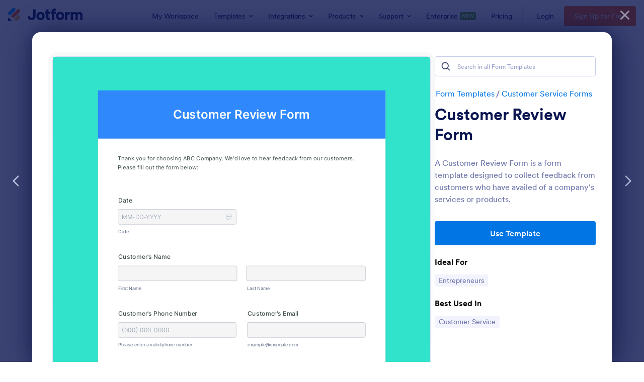

--- FILE ---
content_type: text/html; charset=UTF-8
request_url: https://www.jotform.com/form-templates/preview/210565156648965/classic&nofs&disableSmartEmbed=1
body_size: 12979
content:
<html style="overflow: hidden; scroll-behavior: smooth;" class="supernova" lang="en"><style type="text/css">body{
position:relative;
scroll-behavior: smooth;
opacity: 1 !important; /* some templates were hidden after window.load: https://www.jotform.com/form-templates/preview/240162793309053/classic&nofs */
margin: 0 !important;
padding: 16px !important;
}
body, html {
touch-action: auto
}
.jfCardForm .jfProgress {
bottom: 20px !important;
}
.jfCardForm .jfForm-backgroundOverlay,
.jfCardForm .jfForm-backgroundUnderlay {
height: 100%;
}
#CookieBanner,
.jfForm-fullscreen,
.jfQuestion-fullscreen,
.formFooter-wrapper,
.formFooter,
.error-navigation-container {
display: none !important;
}
.sr-only { position: absolute; width: 1px; height: 1px; padding: 0; margin: -1px; overflow: hidden; clip: rect(0, 0, 0, 0); border: 0; }
.jf-branding{display:none !important;}
.header-large h2.form-header {
font-size: 2em !important;
}
@media screen and (max-width: 768px) {
.form-all {
margin-top: 0 !important;
margin-bottom: 0 !important;
}
form {
margin: 0 !important;
}
}
/* product list bug fix */
@media screen and (max-width: 480px), screen and (max-device-width: 768px) and (orientation: portrait), screen and (max-device-width: 415px) and (orientation: landscape) {
.form-line[data-payment="true"] div[data-wrapper-react="true"] {
align-items: flex-start !important;
}
}
/* <END> product list bug fix */</style><head><meta name="viewport" content="width=device-width, initial-scale=1.0, maximum-scale=2.0, user-scalable=1"><meta name="googlebot" content="noindex,indexifembedded" /><meta name="robots" content="noindex,follow" /><link rel="alternate" type="application/json+oembed" href="https://www.jotform.com/oembed/?format=json&url=https%3A%2F%2Fform.jotform.com%2F210565156648965" title="oEmbed Form"><link rel="alternate" type="text/xml+oembed" href="https://www.jotform.com/oembed/?format=xml&url=https%3A%2F%2Fform.jotform.com%2F210565156648965" title="oEmbed Form"><link rel="shortcut icon" href="https://cdn.jotfor.ms/assets/img/favicons/favicon-2021-light%402x.png"><link rel="apple-touch-icon" href="https://cdn.jotfor.ms/assets/img/favicons/favicon-2021-light%402x.png"><title>Customer Review Form</title><link type="text/css" rel="stylesheet" href="https://cdn.jotfor.ms/stylebuilder/static/form-common.css?v=4f54eac
"/><style type="text/css">@media print{*{-webkit-print-color-adjust: exact !important;color-adjust: exact !important;}.form-section{display:inline!important}.form-pagebreak{display:none!important}.form-section-closed{height:auto!important}.page-section{position:initial!important}}</style><link type="text/css" rel="stylesheet" href="https://cdn.jotfor.ms/themes/CSS/5e6b428acc8c4e222d1beb91.css?v=3.3.66990&themeRevisionID=5f7ed99c2c2c7240ba580251"/><link type="text/css" rel="stylesheet" href="https://cdn.jotfor.ms/s/static/5d5b93ae5ba/css/styles/payment/payment_styles.css?3.3.66990" /><link type="text/css" rel="stylesheet" href="https://cdn.jotfor.ms/s/static/5d5b93ae5ba/css/styles/payment/payment_feature.css?3.3.66990" /><style type="text/css" id="form-designer-style">/* Injected CSS Code */
*,
*:after,
*:before {
box-sizing: border-box;
}
.form-all {
font-family: "Inter", sans-serif;
}
.main .jotform-form {
width: 100%;
padding: 0 3%;
}
.form-all {
display: flex;
flex-direction: column;
width: 100%;
max-width: 752px;
}
.form-line-active {
background-color: #ffffe0;
}
.form-all {
font-size: 16px;
}
li.form-line {
margin-top: 12px;
margin-bottom: 12px;
}
.form-line {
padding: 12px 10px;
}
.form-section {
padding: 0px 38px;
}
.form-textbox,
.form-textarea {
border-width: 2px;
width: 100% !important;
}
.form-textbox,
.form-textarea,
.form-radio-other-input,
.form-checkbox-other-input,
.form-captcha input,
.form-spinner input {
background-color: #f5f5f5;
}
.form-label {
font-family: "Inter", sans-serif;
}
.form-line-column {
width: calc(50% - 8px);
}
.form-checkbox-item label,
.form-checkbox-item span,
.form-radio-item label,
.form-radio-item span {
color: #576d69;
}
.form-radio-item,
.form-checkbox-item {
padding-bottom: 0px !important;
}
.form-radio-item:last-child,
.form-checkbox-item:last-child {
padding-bottom: 0;
}
.form-single-column .form-checkbox-item,
.form-single-column .form-radio-item {
width: 100%;
}
.form-checkbox-item .editor-container div,
.form-radio-item .editor-container div {
position: relative;
}
.form-checkbox-item .editor-container div:before,
.form-radio-item .editor-container div:before {
display: inline-block;
vertical-align: middle;
left: 0;
width: 20px;
height: 20px;
}
.form-radio-item:not(#foo),
.form-checkbox-item:not(#foo) {
position: relative;
}
.form-radio-item:not(#foo) .form-radio + span:before,
.form-checkbox-item:not(#foo) .form-radio + span:before,
.form-radio-item:not(#foo) .form-radio + span:after,
.form-checkbox-item:not(#foo) .form-radio + span:after,
.form-radio-item:not(#foo) .form-radio:checked + span div:after,
.form-checkbox-item:not(#foo) .form-radio:checked + span div:after,
.form-radio-item:not(#foo) .form-checkbox + span:before,
.form-checkbox-item:not(#foo) .form-checkbox + span:before,
.form-radio-item:not(#foo) .form-checkbox + span:after,
.form-checkbox-item:not(#foo) .form-checkbox + span:after {
display: none;
}
.form-radio-item:not(#foo) .form-radio:checked + label:before,
.form-checkbox-item:not(#foo) .form-radio:checked + label:before,
.form-radio-item:not(#foo) .form-radio:checked + span:before,
.form-checkbox-item:not(#foo) .form-radio:checked + span:before,
.form-radio-item:not(#foo) .form-checkbox + label:before,
.form-checkbox-item:not(#foo) .form-checkbox + label:before,
.form-radio-item:not(#foo) .form-radio + label:before,
.form-checkbox-item:not(#foo) .form-radio + label:before,
.form-radio-item:not(#foo) .form-radio + span:before,
.form-checkbox-item:not(#foo) .form-radio + span:before,
.form-radio-item:not(#foo) .form-checkbox:checked + label:before,
.form-checkbox-item:not(#foo) .form-checkbox:checked + label:before,
.form-radio-item:not(#foo) .form-checkbox:checked + span:before,
.form-checkbox-item:not(#foo) .form-checkbox:checked + span:before,
.form-radio-item:not(#foo) .form-checkbox:checked + span label:before,
.form-checkbox-item:not(#foo) .form-checkbox:checked + span label:before,
.form-radio-item:not(#foo) .form-checkbox + label:before,
.form-checkbox-item:not(#foo) .form-checkbox + label:before,
.form-radio-item:not(#foo) .form-checkbox + span:before,
.form-checkbox-item:not(#foo) .form-checkbox + span:before {
border: none;
left: 7px;
background-color: transparent;
}
.form-radio-item:not(#foo) .form-radio + label:after,
.form-checkbox-item:not(#foo) .form-radio + label:after,
.form-radio-item:not(#foo) .form-checkbox + label:after,
.form-checkbox-item:not(#foo) .form-checkbox + label:after,
.form-radio-item:not(#foo) .form-checkbox + span :after,
.form-checkbox-item:not(#foo) .form-checkbox + span :after {
opacity: 1;
transform: initial;
}
.form-radio-item:not(#foo) .form-radio-other,
.form-checkbox-item:not(#foo) .form-radio-other,
.form-radio-item:not(#foo) .form-checkbox-other,
.form-checkbox-item:not(#foo) .form-checkbox-other {
display: inline-block;
margin-right: 13px;
margin-top: 0px;
}
.form-radio-item:not(#foo) .form-radio-item label,
.form-checkbox-item:not(#foo) .form-radio-item label,
.form-radio-item:not(#foo) .form-radio-item label,
.form-checkbox-item:not(#foo) .form-radio-item label {
float: left;
margin-left: 0;
outline: none;
}
.form-radio-item:not(#foo) label:before,
.form-checkbox-item:not(#foo) label:before {
content: '';
position: absolute;
display: inline-block;
vertical-align: baseline;
margin-right: 4px;
border-radius: 0%;
left: 4px;
width: 18px;
height: 18px;
cursor: pointer;
}
.form-radio-item:not(#foo) label:after,
.form-checkbox-item:not(#foo) label:after {
content: '';
position: absolute;
z-index: 10;
display: inline-block;
top: 0px;
left: 9px;
width: 14px;
height: 14px;
}
.form-radio-item:not(#foo) input:checked + label:after,
.form-checkbox-item:not(#foo) input:checked + label:after {
opacity: 1;
}
.form-radio-item:not(#foo) label:after {
background-color: #C3CAD8;
border-radius: 50%;
cursor: pointer;
opacity: 1;
}
.form-radio-item:not(#foo) input:checked + label:after {
background-color: #2f89fc;
}
.form-checkbox-item:not(#foo) label:after,
.form-checkbox-item:not(#foo) input:checked + label:after {
display: inline-block;
transform: rotate(-45deg) !important;
height: 9px;
width: 14px;
border-radius: 2px;
}
.form-checkbox-item:not(#foo) label:after {
border-bottom: 4px solid #C3CAD8;
border-left: 4px solid #C3CAD8;
}
.form-checkbox-item:not(#foo) input:checked + label:after {
border-bottom: 4px solid #2f89fc;
border-left: 4px solid #2f89fc;
}
.form-all .form-submit-button,
.form-all .form-submit-print {
font-size: 16px;
font-weight: normal;
font-family: "Inter", sans-serif;
}
.form-all .form-submit-button {
min-width: 180px;
}
.form-all .form-submit-button.js-new-sacl-button,
.form-all .form-submit-print {
min-width: 98px;
}
.form-all .form-pagebreak-back,
.form-all .form-pagebreak-next {
font-family: "Inter", sans-serif;
font-size: 16px;
font-weight: normal;
}
.form-all .form-pagebreak-back,
.form-all .form-pagebreak-next {
min-width: 128px;
}
li[data-type="control_image"] div {
text-align: left;
}
li[data-type="control_image"] img {
border: none;
border-width: 0px !important;
border-style: solid !important;
border-color: false !important;
}
.supernova {
height: 100%;
background-repeat: no-repeat;
background-attachment: scroll;
background-position: center top;
background-repeat: repeat;
}
.supernova {
background-image: none;
}
#stage {
background-image: none;
}
/* | */
.form-all {
background-repeat: no-repeat;
background-attachment: scroll;
background-position: center top;
background-repeat: repeat;
}
.form-header-group {
background-repeat: no-repeat;
background-attachment: scroll;
background-position: center top;
}
.header-large h1.form-header {
font-size: 2em;
}
.header-large h2.form-header {
font-size: 1.5em;
}
.header-large h3.form-header {
font-size: 1.17em;
}
.header-large h1 + .form-subHeader {
font-size: 1em;
}
.header-large h2 + .form-subHeader {
font-size: .875em;
}
.header-large h3 + .form-subHeader {
font-size: .75em;
}
.header-default h1.form-header {
font-size: 2em;
}
.header-default h2.form-header {
font-size: 1.5em;
}
.header-default h3.form-header {
font-size: 1.17em;
}
.header-default h1 + .form-subHeader {
font-size: 1em;
}
.header-default h2 + .form-subHeader {
font-size: .875em;
}
.header-default h3 + .form-subHeader {
font-size: .75em;
}
.header-small h1.form-header {
font-size: 2em;
}
.header-small h2.form-header {
font-size: 1.5em;
}
.header-small h3.form-header {
font-size: 1.17em;
}
.header-small h1 + .form-subHeader {
font-size: 1em;
}
.header-small h2 + .form-subHeader {
font-size: .875em;
}
.header-small h3 + .form-subHeader {
font-size: .75em;
}
.form-header-group {
text-align: left;
}
.form-header-group {
font-family: "Inter", sans-serif;
}
div.form-header-group.header-large {
margin: 0px -38px;
}
div.form-header-group.header-large {
padding: 40px 52px;
}
.form-header-group .form-header,
.form-header-group .form-subHeader {
color: #ffffff;
}
.form-header-group {
background-color: #2f89fc;
}
.form-line-error {
overflow: hidden;
-webkit-transition-property: none;
-moz-transition-property: none;
-ms-transition-property: none;
-o-transition-property: none;
transition-property: none;
-webkit-transition-duration: 0.3s;
-moz-transition-duration: 0.3s;
-ms-transition-duration: 0.3s;
-o-transition-duration: 0.3s;
transition-duration: 0.3s;
-webkit-transition-timing-function: ease;
-moz-transition-timing-function: ease;
-ms-transition-timing-function: ease;
-o-transition-timing-function: ease;
transition-timing-function: ease;
background-color: #fff4f4;
}
.form-line-error .form-error-message {
background-color: #f23a3c;
clear: both;
float: none;
}
.form-line-error .form-error-message .form-error-arrow {
border-bottom-color: #f23a3c;
}
.form-line-error input:not(#coupon-input),
.form-line-error textarea,
.form-line-error .form-validation-error {
border: 1px solid #f23a3c;
box-shadow: 0 0 3px #f23a3c;
}
.supernova {
background-color: #ffffff;
background-color: #30e3ca;
}
.supernova body {
background-color: transparent;
}
.supernova .form-all,
.form-all {
background-color: #ffffff;
}
.form-textbox,
.form-textarea,
.form-radio-other-input,
.form-checkbox-other-input,
.form-captcha input,
.form-spinner input {
background-color: #f5f5f5;
}
.form-matrix-table tr {
border-color: #e6e6e6;
}
.form-matrix-table tr:nth-child(2n) {
background-color: #f2f2f2;
}
.form-all {
color: #40514e;
}
.form-label-top,
.form-label-left,
.form-label-right,
.form-html {
color: #40514e;
}
.form-line-error {
overflow: hidden;
-webkit-transition-property: none;
-moz-transition-property: none;
-ms-transition-property: none;
-o-transition-property: none;
transition-property: none;
-webkit-transition-duration: 0.3s;
-moz-transition-duration: 0.3s;
-ms-transition-duration: 0.3s;
-o-transition-duration: 0.3s;
transition-duration: 0.3s;
-webkit-transition-timing-function: ease;
-moz-transition-timing-function: ease;
-ms-transition-timing-function: ease;
-o-transition-timing-function: ease;
transition-timing-function: ease;
background-color: #fff4f4;
}
/*__INSPECT_SEPERATOR__*/
.form-label.form-label-auto {
display: inline-block;
float: left;
text-align: left;
}
/* Injected CSS Code */</style><style type="text/css">body{ scroll-behavior: smooth; } body, html { touch-action: auto } .jfCardForm { overflow: hidden;} .jfCardForm .jfProgress { bottom: 20px !important; } .jfCardForm .jfForm-backgroundOverlay, .jfCardForm .jfForm-backgroundUnderlay { height: 100%; } .sr-only { position: absolute; width: 1px; height: 1px; padding: 0; margin: -1px; overflow: hidden; clip: rect(0, 0, 0, 0); border: 0; } html { -webkit-overflow-scrolling: touch; overflow: scroll; }body { height: 100%; overflow: scroll; }.form-line-error.donation_cont.form-validation-error, .form-line-error[data-type="control_paymentmethods"] {background: transparent !important;}.form-line-error.donation_cont .form-error-message, [data-type="control_paymentmethods"] .form-error-message {display:none;}.product-container-wrapper .form-sub-label-container{position:relative;}.product-container-wrapper .donation_currency {position: absolute;width: 46px;text-align: right;right: 10px !important;top: 10px;}.form-line-error.donation_cont.form-validation-error .form-radio+label:before, [data-type="control_paymentmethods"] .form-radio+label:before{border-color: rgba(195, 202, 216, 0.75) !important; box-shadow: none !important}</style><script type="text/javascript">document.addEventListener("DOMContentLoaded", function(test){
var user = {"username":"guest_a294951ef8d641c2","name":null,"email":null,"website":null,"time_zone":null,"account_type":{"name":"GUEST","currency":"USD","limits":{"submissions":10,"overSubmissions":10,"sslSubmissions":10,"payments":1,"uploads":104857600,"tickets":0,"subusers":0,"api-daily-limit":100,"views":1000,"formCount":5,"hipaaCompliance":false,"emails":{"reminderEmailBlocks":1},"fieldPerForm":100,"totalSubmissions":500,"signedDocuments":1,"elementPerWorkflow":100,"aiAgents":5,"aiConversations":10,"aiSessions":1000,"aiPhoneCall":600,"aiKnowledgeBase":30000,"aiAgentSms":1},"prices":{"monthly":0,"yearly":0,"biyearly":0},"plimusIDs":{"monthly":0,"yearly":0,"biyearly":0},"planType":"2022","currentPlanType":"2022","isVisible":false},"status":null,"created_at":null,"updated_at":null,"region":null,"is_verified":null,"country":"US","accountType":"GUEST","campaign":{"assetsAvailable":false,"expires":[],"status":false,"type":"NONE","utm_campaign":"NONE","assetsVersion":null,"assetYear":null,"disableAssets":null,"discountPercent":"20","saveUpTo":false,"username":"guest_a294951ef8d641c2","coupon":null,"showEnterpriseColumn":true,"showFreeColumn":true},"allowMyApps":true,"allowStoreBuilder":true,"allowSign":true,"allowSignPublicLinkV2":true,"conditionEngineBetaUser":false,"isNewValidation":false,"singleSubmissionViewBetaUser":false,"newInsertUpdateDataBetaUser":false,"isBackendFieldValidationEnabled":false,"isInputTableBetaUserEnabled":true,"submissionQViewerBetaUser":false,"isAppsLaunched":true,"allowInboxSubThread":false,"allowNewThankYouPage":false,"allowDigest":false,"allowAutoDeleteSubmissions":false,"isAppSubdomainAllowed":true,"branding21":"1","allowWorkflowFeatures":true,"allowAllSubmissions":false,"reactivationAnnouncement":false,"allowPageBuilder":false,"allowAcademy":true,"allowDonationBox":true,"allowNewCondition":false,"allowMixedListing":true,"headerShowUpgrade":false,"allowWorkflowV2":true,"workflowAIActionEnabled":false,"isDefaultToolPromptEnable":false,"isPortalUserManagementBetaUserEnabled":true,"allowAIAgentFormFiller":true,"aiAgentBetaUser":true,"AIAgentBetaAccepted":"1","aiAgentReleased":true,"aiFormBuilderBetaUserAgreement":"1","allowPaymentReusableForEnterprise":false,"aiSupportAgentEnabled":true,"isNewFolderStructureAvailable":false,"isTeamLabelsEnabledUser":false,"canCreateAIFormTemplate":false,"isNewFormTransferEnabled":true,"allowAIFormDesigner":false,"isAISmartPDFAllowed":false,"isSmartPDFFormViewSelectionAllowed":false,"isAllowCreateDocumentWithAI":false,"salesforceAIAgentBetaUser":false,"teamsBetaUser":"0","allowEncryptionV2":true,"isFormBuilderNewShare":false,"ofacUser":false,"isSupportersAllowedToLoginOptionEnabled":true,"isNewSMTPFlowEnabled":true,"showNewBadgesForWorkflow":false,"limitEstimation":null,"notifications":[],"forceHipaaModal":false,"identifier":"6685a5314889c9203787e6079a1d7dc5","is2FAActive":false,"is2FAEnabled":false}
var userCreationDate = (user && user.created_at !== null) ? new Date(user.created_at) : null;
var signReleaseDate = new Date("2022-10-04");
var isGuestUser = !user || user.account_type.name === "GUEST";
var showSignWatermark = isGuestUser || userCreationDate.getTime() >= signReleaseDate.getTime();
// Mock _paypalCompleteJS as a constructor
window._paypalCompleteJS = function () {
this.initialization = function () {};
};
if (showSignWatermark) {
var signatureFields = document.querySelectorAll('[data-type="control_signature"]');
signatureFields.forEach(function(signatureField){
var inputArea = signatureField.querySelector(".signature-wrapper");
if (inputArea !== null) {
inputArea.style.position = "relative";
var div = document.createElement("div");
div.style = "position: absolute; bottom: 6px; right: 10px; font-size: 10px; font-family: Inter, sans-serif; pointer-events: none;";
var powerText = document.createElement("div");
powerText.innerText = "Powered by ";
var signSpan = document.createElement("span");
signSpan.style = "color: rgb(123, 182, 15); font-weight: 700;";
signSpan.innerText = "Jotform Sign";
powerText.appendChild(signSpan);
div.appendChild(powerText);
inputArea.appendChild(div);
}
});
}
if (document.querySelector("div.form-all") !== null){
var formOffset = window.getComputedStyle(document.querySelector("div.form-all"), ":before").getPropertyValue("top");
if(parseInt(formOffset.replace("px", "")) < 0){
document.querySelector("div.form-all").style.cssText = "margin-top:0 !important";
// document.querySelector("div.form-all").style.top = ( -1 * parseInt(formOffset.replace("px", "")) + "px");
document.querySelector("div.form-all").style.marginBottom = (-1 * parseInt(formOffset.replace("px", "")) + "px");
}
}
}, false);setInterval(function(){if (document.querySelectorAll("iframe").length) { document.querySelectorAll("iframe").forEach(function(embed, index){ embed.title = "Form Embed - " + (++index); }); } var form = document.querySelectorAll("form.jotform-form"); if(typeof form !== "undefined" && form && form.length){ form[0].setAttribute("action", "/form-templates/preview/thank-you/classic?"); form[0].setAttribute("method", "post"); } }, 1000); var _extScriptSources = '["https:\/\/cdn.jotfor.ms\/s\/static\/5d5b93ae5ba\/static\/prototype.forms.js","https:\/\/cdn.jotfor.ms\/s\/static\/5d5b93ae5ba\/static\/jotform.forms.js","https:\/\/cdn.jotfor.ms\/s\/static\/5d5b93ae5ba\/js\/vendor\/maskedinput_5.0.9.min.js","https:\/\/cdn.jotfor.ms\/s\/static\/5d5b93ae5ba\/js\/punycode-1.4.1.min.js","https:\/\/cdn.jotfor.ms\/s\/static\/5d5b93ae5ba\/js\/vendor\/smoothscroll.min.js","https:\/\/cdn.jotfor.ms\/s\/static\/5d5b93ae5ba\/js\/errorNavigation.js","https:\/\/hcaptcha.com\/1\/api.js"]'; function loadInlineScripts(){	JotForm.newDefaultTheme = true;
JotForm.extendsNewTheme = false;
JotForm.singleProduct = true;
JotForm.newPaymentUIForNewCreatedForms = true;
JotForm.texts = {"confirmEmail":"E-mail does not match","pleaseWait":"Please wait...","validateEmail":"You need to validate this e-mail","confirmClearForm":"Are you sure you want to clear the form","lessThan":"Your score should be less than or equal to","incompleteFields":"There are incomplete required fields. Please complete them.","required":"This field is required.","requireOne":"At least one field required.","requireEveryRow":"Every row is required.","requireEveryCell":"Every cell is required.","email":"Enter a valid e-mail address","alphabetic":"This field can only contain letters","numeric":"This field can only contain numeric values","alphanumeric":"This field can only contain letters and numbers.","cyrillic":"This field can only contain cyrillic characters","url":"This field can only contain a valid URL","currency":"This field can only contain currency values.","fillMask":"Field value must fill mask.","uploadExtensions":"You can only upload following files:","noUploadExtensions":"File has no extension file type (e.g. .txt, .png, .jpeg)","uploadFilesize":"File size cannot be bigger than:","uploadFilesizemin":"File size cannot be smaller than:","gradingScoreError":"Score total should only be less than or equal to","inputCarretErrorA":"Input should not be less than the minimum value:","inputCarretErrorB":"Input should not be greater than the maximum value:","maxDigitsError":"The maximum digits allowed is","minCharactersError":"The number of characters should not be less than the minimum value:","maxCharactersError":"The number of characters should not be more than the maximum value:","freeEmailError":"Free email accounts are not allowed","minSelectionsError":"The minimum required number of selections is ","maxSelectionsError":"The maximum number of selections allowed is ","pastDatesDisallowed":"Date must not be in the past.","dateLimited":"This date is unavailable.","dateInvalid":"This date is not valid. The date format is {format}","dateInvalidSeparate":"This date is not valid. Enter a valid {element}.","ageVerificationError":"You must be older than {minAge} years old to submit this form.","multipleFileUploads_typeError":"{file} has invalid extension. Only {extensions} are allowed.","multipleFileUploads_sizeError":"{file} is too large, maximum file size is {sizeLimit}.","multipleFileUploads_minSizeError":"{file} is too small, minimum file size is {minSizeLimit}.","multipleFileUploads_emptyError":"{file} is empty, please select files again without it.","multipleFileUploads_uploadFailed":"File upload failed, please remove it and upload the file again.","multipleFileUploads_onLeave":"The files are being uploaded, if you leave now the upload will be cancelled.","multipleFileUploads_fileLimitError":"Only {fileLimit} file uploads allowed.","dragAndDropFilesHere_infoMessage":"Drag and drop files here","chooseAFile_infoMessage":"Choose a file","maxFileSize_infoMessage":"Max. file size","generalError":"There are errors on the form. Please fix them before continuing.","generalPageError":"There are errors on this page. Please fix them before continuing.","wordLimitError":"Too many words. The limit is","wordMinLimitError":"Too few words. The minimum is","characterLimitError":"Too many Characters. The limit is","characterMinLimitError":"Too few characters. The minimum is","ccInvalidNumber":"Credit Card Number is invalid.","ccInvalidCVC":"CVC number is invalid.","ccInvalidExpireDate":"Expire date is invalid.","ccInvalidExpireMonth":"Expiration month is invalid.","ccInvalidExpireYear":"Expiration year is invalid.","ccMissingDetails":"Please fill up the credit card details.","ccMissingProduct":"Please select at least one product.","ccMissingDonation":"Please enter numeric values for donation amount.","disallowDecimals":"Please enter a whole number.","restrictedDomain":"This domain is not allowed","ccDonationMinLimitError":"Minimum amount is {minAmount} {currency}","requiredLegend":"All fields marked with * are required and must be filled.","geoPermissionTitle":"Permission Denied","geoPermissionDesc":"Check your browser's privacy settings.","geoNotAvailableTitle":"Position Unavailable","geoNotAvailableDesc":"Location provider not available. Please enter the address manually.","geoTimeoutTitle":"Timeout","geoTimeoutDesc":"Please check your internet connection and try again.","selectedTime":"Selected Time","formerSelectedTime":"Former Time","cancelAppointment":"Cancel Appointment","cancelSelection":"Cancel Selection","confirmSelection":"Confirm Selection","noSlotsAvailable":"No slots available","slotUnavailable":"{time} on {date} has been selected is unavailable. Please select another slot.","multipleError":"There are {count} errors on this page. Please correct them before moving on.","oneError":"There is {count} error on this page. Please correct it before moving on.","doneMessage":"Well done! All errors are fixed.","invalidTime":"Enter a valid time","doneButton":"Done","reviewSubmitText":"Review and Submit","nextButtonText":"Next","prevButtonText":"Previous","seeErrorsButton":"See Errors","notEnoughStock":"Not enough stock for the current selection","notEnoughStock_remainedItems":"Not enough stock for the current selection ({count} items left)","soldOut":"Sold Out","justSoldOut":"Just Sold Out","selectionSoldOut":"Selection Sold Out","subProductItemsLeft":"({count} items left)","startButtonText":"START","submitButtonText":"Submit","submissionLimit":"Sorry! Only one entry is allowed. <br> Multiple submissions are disabled for this form.","reviewBackText":"Back to Form","seeAllText":"See All","progressMiddleText":"of","fieldError":"field has an error.","error":"Error"};
JotForm.newPaymentUI = true;
JotForm.activeRedirect = "thanktext";
JotForm.uploadServerURL = "https://upload.jotform.com/upload";
JotForm.clearFieldOnHide="disable";
JotForm.submitError="jumpToFirstError";
JotForm.init(function(){
/*INIT-START*/
JotForm.calendarMonths = ["January","February","March","April","May","June","July","August","September","October","November","December"];
if (!JotForm.calenderViewMonths) JotForm.calenderViewMonths = {}; JotForm.calenderViewMonths[13] = ["January","February","March","April","May","June","July","August","September","October","November","December"];
if (!JotForm.calenderViewDays) JotForm.calenderViewDays = {}; JotForm.calenderViewDays[13] = ["Sunday","Monday","Tuesday","Wednesday","Thursday","Friday","Saturday","Sunday"];
JotForm.calendarDays = ["Sunday","Monday","Tuesday","Wednesday","Thursday","Friday","Saturday","Sunday"];
JotForm.calendarOther = {"today":"Today"};
var languageOptions = document.querySelectorAll('#langList li');
for(var langIndex = 0; langIndex < languageOptions.length; langIndex++) {
languageOptions[langIndex].on('click', function(e) { setTimeout(function(){ JotForm.setCalendar("13", false, {"days":{"monday":true,"tuesday":true,"wednesday":true,"thursday":true,"friday":true,"saturday":true,"sunday":true},"future":true,"past":true,"custom":false,"ranges":false,"start":"","end":"","countSelectedDaysOnly":false}); }, 0); });
}
JotForm.onTranslationsFetch(function() { JotForm.setCalendar("13", false, {"days":{"monday":true,"tuesday":true,"wednesday":true,"thursday":true,"friday":true,"saturday":true,"sunday":true},"future":true,"past":true,"custom":false,"ranges":false,"start":"","end":"","countSelectedDaysOnly":false}); });
JotForm.setPhoneMaskingValidator( 'input_16_full', '\u0028\u0023\u0023\u0023\u0029 \u0023\u0023\u0023\u002d\u0023\u0023\u0023\u0023' );
if (window.JotForm && JotForm.accessible) $('input_20').setAttribute('tabindex',0);
JotForm.setCustomHint( 'input_20', 'Type here...' );
if (window.JotForm && JotForm.accessible) $('input_21').setAttribute('tabindex',0);
JotForm.setCustomHint( 'input_21', 'Type here...' );
if (window.JotForm && JotForm.accessible) $('input_23').setAttribute('tabindex',0);
JotForm.setCustomHint( 'input_23', 'Type here...' );
JotForm.alterTexts(undefined);
JotForm.alterTexts({"couponApply":"Apply","couponBlank":"Please enter a coupon.","couponChange":"","couponEnter":"Enter coupon","couponExpired":"Coupon is expired. Please try another one.","couponInvalid":"Coupon is invalid.","couponValid":"Coupon is valid.","shippingShipping":"Shipping","taxTax":"Tax","totalSubtotal":"Subtotal","totalTotal":"Total"}, true);
/*INIT-END*/
});
setTimeout(function() {
JotForm.paymentExtrasOnTheFly([null,{"name":"Customer","qid":"1","text":" Customer Review Form","type":"control_head"},{"name":"submit2","qid":"2","text":"Submit","type":"control_button"},null,null,null,null,null,null,null,null,null,{"name":"input12","qid":"12","text":"Thank you for choosing ABC Company. We'd love to hear feedback from our customers. Please fill out the form below:","type":"control_text"},{"description":"","name":"date","qid":"13","text":"Date","type":"control_datetime"},{"name":"reviewNo","qid":"14","text":"Review No.","type":"control_autoincrement"},{"description":"","name":"customersName","qid":"15","text":"Customer's Name","type":"control_fullname"},{"description":"","name":"customersPhone","qid":"16","text":"Customer's Phone Number","type":"control_phone"},{"description":"","name":"customersEmail","qid":"17","subLabel":"example@example.com","text":"Customer's Email","type":"control_email"},{"description":"","name":"satisfactionRating","qid":"18","text":"Satisfaction rating about the product or service","type":"control_matrix"},{"description":"","name":"didThe","qid":"19","text":"Did the product met your expectations?","type":"control_radio"},{"description":"","mde":"No","name":"whatAre20","qid":"20","subLabel":"","text":"What are the things you're satisfied with?","type":"control_textarea","wysiwyg":"Disable"},{"description":"","mde":"No","name":"whatAre","qid":"21","subLabel":"","text":"What are the things you're not satisfied with?","type":"control_textarea","wysiwyg":"Disable"},{"description":"","name":"overallRating","qid":"22","text":"Overall rating","type":"control_scale"},{"description":"","mde":"No","name":"commentsSuggestions","qid":"23","subLabel":"","text":"Comments, suggestions, or feedback","type":"control_textarea","wysiwyg":"Disable"},{"description":"","name":"wouldYou","qid":"24","text":"Would you refer us to your friends, family, or colleagues?","type":"control_radio"},{"description":"","name":"wouldYou25","qid":"25","text":"Would you like to receive email newsletter about our products?","type":"control_radio"},{"description":"","name":"pleaseVerify","qid":"26","text":"Please verify that you are human","type":"control_captcha"}]);}, 20);
var hcaptchaCallbackinput_26 = function(token)
{
var hiddenInput = $("input_26");
hiddenInput.setValue(1);
if (hiddenInput.validateInput)
{
hiddenInput.validateInput();
}
}
var hcaptchaExpiredCallbackinput_26 = function()
{
var hiddenInput = $("input_26");
hiddenInput.writeAttribute("value", false);
if (hiddenInput.validateInput)
{
hiddenInput.validateInput();
}
}
var all_spc = document.querySelectorAll("form[id='210565156648965'] .si" + "mple" + "_spc");
for (var i = 0; i < all_spc.length; i++)
{
all_spc[i].value = "210565156648965-210565156648965";
}
}</script></head><body style="overflow-x:hidden;"><form class="jotform-form" onsubmit="return typeof testSubmitFunction !== 'undefined' && testSubmitFunction();" action="/form-templates/preview/thank-you/classic" method="post" name="form_210565156648965" id="210565156648965" accept-charset="utf-8" autocomplete="on"><input type="hidden" name="formID" value="210565156648965" /><input type="hidden" id="JWTContainer" value="" /><input type="hidden" id="cardinalOrderNumber" value="" /><input type="hidden" id="jsExecutionTracker" name="jsExecutionTracker" value="build-date-1764332349945" /><input type="hidden" id="submitSource" name="submitSource" value="unknown" /><input type="hidden" id="submitDate" name="submitDate" value="undefined" /><input type="hidden" id="buildDate" name="buildDate" value="1764332349945" /><input type="hidden" name="uploadServerUrl" value="https://upload.jotform.com/upload" /><div role="main" class="form-all"><ul class="form-section page-section" role="presentation"><li id="cid_1" class="form-input-wide" data-type="control_head"><div class="form-header-group header-large"><div class="header-text httac htvam"><h1 id="header_1" class="form-header" data-component="header" data-heading=\"h1\"> Customer Review Form</h1></div></div></li><li class="form-line" data-type="control_text" id="id_12"><div id="cid_12" class="form-input-wide" data-layout="full"><div id="text_12" class="form-html" data-component="text" tabindex="-1"><p>Thank you for choosing ABC Company. We'd love to hear feedback from our customers. Please fill out the form below:</p></div></div></li><li class="form-line" data-type="control_datetime" id="id_13"><label class="form-label form-label-top form-label-auto" id="label_13" for="lite_mode_13" aria-hidden="false"> Date </label><div id="cid_13" class="form-input-wide" data-layout="half"><div data-wrapper-react="true"><div style="display:none"><span class="form-sub-label-container" style="vertical-align:top"><input class="form-textbox validate[limitDate]" id="month_13" name="q13_date[month]" type="tel" size="2" data-maxlength="2" data-age="" maxLength="2" autoComplete="off" aria-labelledby="label_13 sublabel_13_month" value="" /><span class="date-separate" aria-hidden="true"> -</span><label class="form-sub-label" for="month_13" id="sublabel_13_month" style="min-height:13px">Month</label></span><span class="form-sub-label-container" style="vertical-align:top"><input class="form-textbox validate[limitDate]" id="day_13" name="q13_date[day]" type="tel" size="2" data-maxlength="2" data-age="" maxLength="2" autoComplete="off" aria-labelledby="label_13 sublabel_13_day" value="" /><span class="date-separate" aria-hidden="true"> -</span><label class="form-sub-label" for="day_13" id="sublabel_13_day" style="min-height:13px">Day</label></span><span class="form-sub-label-container" style="vertical-align:top"><input class="form-textbox validate[limitDate]" id="year_13" name="q13_date[year]" type="tel" size="4" data-maxlength="4" data-age="" maxLength="4" autoComplete="off" aria-labelledby="label_13 sublabel_13_year" value="" /><label class="form-sub-label" for="year_13" id="sublabel_13_year" style="min-height:13px">Year</label></span></div><span class="form-sub-label-container" style="vertical-align:top"><input class="form-textbox validate[limitDate, validateLiteDate]" id="lite_mode_13" type="text" size="12" data-maxlength="12" maxLength="12" data-age="" data-format="mmddyyyy" data-seperator="-" placeholder="MM-DD-YYYY" data-placeholder="MM-DD-YYYY" autoComplete="off" aria-labelledby="label_13 sublabel_13_litemode" value="" /><button type="button" class=" newDefaultTheme-dateIcon focusable icon-liteMode" id="input_13_pick" data-component="datetime" aria-hidden="true" data-allow-time="No" data-version="v2"></button><label class="form-sub-label" for="lite_mode_13" id="sublabel_13_litemode" style="min-height:13px">Date</label></span></div></div></li><li class="form-line" data-type="control_fullname" id="id_15"><label class="form-label form-label-top form-label-auto" id="label_15" for="first_15" aria-hidden="false"> Customer's Name </label><div id="cid_15" class="form-input-wide" data-layout="full"><div data-wrapper-react="true"><span class="form-sub-label-container" style="vertical-align:top" data-input-type="first"><input type="text" id="first_15" name="q15_customersName[first]" class="form-textbox" data-defaultvalue="" autoComplete="section-input_15 given-name" size="10" data-component="first" aria-labelledby="label_15 sublabel_15_first" value="" /><label class="form-sub-label" for="first_15" id="sublabel_15_first" style="min-height:13px">First Name</label></span><span class="form-sub-label-container" style="vertical-align:top" data-input-type="last"><input type="text" id="last_15" name="q15_customersName[last]" class="form-textbox" data-defaultvalue="" autoComplete="section-input_15 family-name" size="15" data-component="last" aria-labelledby="label_15 sublabel_15_last" value="" /><label class="form-sub-label" for="last_15" id="sublabel_15_last" style="min-height:13px">Last Name</label></span></div></div></li><li class="form-line form-line-column form-col-1" data-type="control_phone" id="id_16"><label class="form-label form-label-top form-label-auto" id="label_16" for="input_16_full"> Customer's Phone Number </label><div id="cid_16" class="form-input-wide" data-layout="half"> <span class="form-sub-label-container" style="vertical-align:top"><input type="tel" id="input_16_full" name="q16_customersPhone[full]" data-type="mask-number" class="mask-phone-number form-textbox validate[Fill Mask]" data-defaultvalue="" autoComplete="section-input_16 tel-national" style="width:310px" data-masked="true" placeholder="(000) 000-0000" data-component="phone" aria-labelledby="label_16 sublabel_16_masked" value="" /><label class="form-sub-label" for="input_16_full" id="sublabel_16_masked" style="min-height:13px">Please enter a valid phone number.</label></span> </div></li><li class="form-line form-line-column form-col-2" data-type="control_email" id="id_17"><label class="form-label form-label-top form-label-auto" id="label_17" for="input_17" aria-hidden="false"> Customer's Email </label><div id="cid_17" class="form-input-wide" data-layout="half"> <span class="form-sub-label-container" style="vertical-align:top"><input type="email" id="input_17" name="q17_customersEmail" class="form-textbox validate[Email]" data-defaultvalue="" autoComplete="section-input_17 email" style="width:310px" size="310" data-component="email" aria-labelledby="label_17 sublabel_input_17" value="" /><label class="form-sub-label" for="input_17" id="sublabel_input_17" style="min-height:13px">example@example.com</label></span> </div></li><li class="form-line" data-type="control_matrix" id="id_18"><label class="form-label form-label-top form-label-auto" id="label_18" for="input_18" aria-hidden="false"> Satisfaction rating about the product or service </label><div id="cid_18" class="form-input-wide" data-layout="full"><table summary="" role="table" aria-labelledby="label_18" cellPadding="4" cellSpacing="0" class="form-matrix-table" data-component="matrix"><tr class="form-matrix-tr form-matrix-header-tr"><th class="form-matrix-th" style="border:none"> </th><th scope="col" class="form-matrix-headers form-matrix-column-headers form-matrix-column_0"><label id="label_18_col_0">Very Satisfied</label></th><th scope="col" class="form-matrix-headers form-matrix-column-headers form-matrix-column_1"><label id="label_18_col_1">Satisfied</label></th><th scope="col" class="form-matrix-headers form-matrix-column-headers form-matrix-column_2"><label id="label_18_col_2">Somewhat Satisfied</label></th><th scope="col" class="form-matrix-headers form-matrix-column-headers form-matrix-column_3"><label id="label_18_col_3">Not Satisfied</label></th></tr><tr class="form-matrix-tr form-matrix-value-tr" aria-labelledby="label_18 label_18_row_0"><th scope="row" class="form-matrix-headers form-matrix-row-headers"><label id="label_18_row_0">Quality</label></th><td class="form-matrix-values"><input id="input_18_0_0" class="form-radio" type="radio" name="q18_satisfactionRating[0]" aria-labelledby="label_18_col_0 label_18_row_0" aria-label="Cells Radio Button" value="Very Satisfied" /><label for="input_18_0_0" class="matrix-choice-label matrix-radio-label" aria-hidden="true"><span class="sr-only">1</span></label></td><td class="form-matrix-values"><input id="input_18_0_1" class="form-radio" type="radio" name="q18_satisfactionRating[0]" aria-labelledby="label_18_col_1 label_18_row_0" aria-label="Cells Radio Button" value="Satisfied" /><label for="input_18_0_1" class="matrix-choice-label matrix-radio-label" aria-hidden="true"><span class="sr-only">2</span></label></td><td class="form-matrix-values"><input id="input_18_0_2" class="form-radio" type="radio" name="q18_satisfactionRating[0]" aria-labelledby="label_18_col_2 label_18_row_0" aria-label="Cells Radio Button" value="Somewhat Satisfied" /><label for="input_18_0_2" class="matrix-choice-label matrix-radio-label" aria-hidden="true"><span class="sr-only">3</span></label></td><td class="form-matrix-values"><input id="input_18_0_3" class="form-radio" type="radio" name="q18_satisfactionRating[0]" aria-labelledby="label_18_col_3 label_18_row_0" aria-label="Cells Radio Button" value="Not Satisfied" /><label for="input_18_0_3" class="matrix-choice-label matrix-radio-label" aria-hidden="true"><span class="sr-only">4</span></label></td></tr><tr class="form-matrix-tr form-matrix-value-tr" aria-labelledby="label_18 label_18_row_1"><th scope="row" class="form-matrix-headers form-matrix-row-headers"><label id="label_18_row_1">Customer service</label></th><td class="form-matrix-values"><input id="input_18_1_0" class="form-radio" type="radio" name="q18_satisfactionRating[1]" aria-labelledby="label_18_col_0 label_18_row_1" aria-label="Cells Radio Button" value="Very Satisfied" /><label for="input_18_1_0" class="matrix-choice-label matrix-radio-label" aria-hidden="true"><span class="sr-only">5</span></label></td><td class="form-matrix-values"><input id="input_18_1_1" class="form-radio" type="radio" name="q18_satisfactionRating[1]" aria-labelledby="label_18_col_1 label_18_row_1" aria-label="Cells Radio Button" value="Satisfied" /><label for="input_18_1_1" class="matrix-choice-label matrix-radio-label" aria-hidden="true"><span class="sr-only">6</span></label></td><td class="form-matrix-values"><input id="input_18_1_2" class="form-radio" type="radio" name="q18_satisfactionRating[1]" aria-labelledby="label_18_col_2 label_18_row_1" aria-label="Cells Radio Button" value="Somewhat Satisfied" /><label for="input_18_1_2" class="matrix-choice-label matrix-radio-label" aria-hidden="true"><span class="sr-only">7</span></label></td><td class="form-matrix-values"><input id="input_18_1_3" class="form-radio" type="radio" name="q18_satisfactionRating[1]" aria-labelledby="label_18_col_3 label_18_row_1" aria-label="Cells Radio Button" value="Not Satisfied" /><label for="input_18_1_3" class="matrix-choice-label matrix-radio-label" aria-hidden="true"><span class="sr-only">8</span></label></td></tr><tr class="form-matrix-tr form-matrix-value-tr" aria-labelledby="label_18 label_18_row_2"><th scope="row" class="form-matrix-headers form-matrix-row-headers"><label id="label_18_row_2">Experience</label></th><td class="form-matrix-values"><input id="input_18_2_0" class="form-radio" type="radio" name="q18_satisfactionRating[2]" aria-labelledby="label_18_col_0 label_18_row_2" aria-label="Cells Radio Button" value="Very Satisfied" /><label for="input_18_2_0" class="matrix-choice-label matrix-radio-label" aria-hidden="true"><span class="sr-only">9</span></label></td><td class="form-matrix-values"><input id="input_18_2_1" class="form-radio" type="radio" name="q18_satisfactionRating[2]" aria-labelledby="label_18_col_1 label_18_row_2" aria-label="Cells Radio Button" value="Satisfied" /><label for="input_18_2_1" class="matrix-choice-label matrix-radio-label" aria-hidden="true"><span class="sr-only">10</span></label></td><td class="form-matrix-values"><input id="input_18_2_2" class="form-radio" type="radio" name="q18_satisfactionRating[2]" aria-labelledby="label_18_col_2 label_18_row_2" aria-label="Cells Radio Button" value="Somewhat Satisfied" /><label for="input_18_2_2" class="matrix-choice-label matrix-radio-label" aria-hidden="true"><span class="sr-only">11</span></label></td><td class="form-matrix-values"><input id="input_18_2_3" class="form-radio" type="radio" name="q18_satisfactionRating[2]" aria-labelledby="label_18_col_3 label_18_row_2" aria-label="Cells Radio Button" value="Not Satisfied" /><label for="input_18_2_3" class="matrix-choice-label matrix-radio-label" aria-hidden="true"><span class="sr-only">12</span></label></td></tr><tr class="form-matrix-tr form-matrix-value-tr" aria-labelledby="label_18 label_18_row_3"><th scope="row" class="form-matrix-headers form-matrix-row-headers"><label id="label_18_row_3">Price</label></th><td class="form-matrix-values"><input id="input_18_3_0" class="form-radio" type="radio" name="q18_satisfactionRating[3]" aria-labelledby="label_18_col_0 label_18_row_3" aria-label="Cells Radio Button" value="Very Satisfied" /><label for="input_18_3_0" class="matrix-choice-label matrix-radio-label" aria-hidden="true"><span class="sr-only">13</span></label></td><td class="form-matrix-values"><input id="input_18_3_1" class="form-radio" type="radio" name="q18_satisfactionRating[3]" aria-labelledby="label_18_col_1 label_18_row_3" aria-label="Cells Radio Button" value="Satisfied" /><label for="input_18_3_1" class="matrix-choice-label matrix-radio-label" aria-hidden="true"><span class="sr-only">14</span></label></td><td class="form-matrix-values"><input id="input_18_3_2" class="form-radio" type="radio" name="q18_satisfactionRating[3]" aria-labelledby="label_18_col_2 label_18_row_3" aria-label="Cells Radio Button" value="Somewhat Satisfied" /><label for="input_18_3_2" class="matrix-choice-label matrix-radio-label" aria-hidden="true"><span class="sr-only">15</span></label></td><td class="form-matrix-values"><input id="input_18_3_3" class="form-radio" type="radio" name="q18_satisfactionRating[3]" aria-labelledby="label_18_col_3 label_18_row_3" aria-label="Cells Radio Button" value="Not Satisfied" /><label for="input_18_3_3" class="matrix-choice-label matrix-radio-label" aria-hidden="true"><span class="sr-only">16</span></label></td></tr><tr class="form-matrix-tr form-matrix-value-tr" aria-labelledby="label_18 label_18_row_4"><th scope="row" class="form-matrix-headers form-matrix-row-headers"><label id="label_18_row_4">Cleanliness</label></th><td class="form-matrix-values"><input id="input_18_4_0" class="form-radio" type="radio" name="q18_satisfactionRating[4]" aria-labelledby="label_18_col_0 label_18_row_4" aria-label="Cells Radio Button" value="Very Satisfied" /><label for="input_18_4_0" class="matrix-choice-label matrix-radio-label" aria-hidden="true"><span class="sr-only">17</span></label></td><td class="form-matrix-values"><input id="input_18_4_1" class="form-radio" type="radio" name="q18_satisfactionRating[4]" aria-labelledby="label_18_col_1 label_18_row_4" aria-label="Cells Radio Button" value="Satisfied" /><label for="input_18_4_1" class="matrix-choice-label matrix-radio-label" aria-hidden="true"><span class="sr-only">18</span></label></td><td class="form-matrix-values"><input id="input_18_4_2" class="form-radio" type="radio" name="q18_satisfactionRating[4]" aria-labelledby="label_18_col_2 label_18_row_4" aria-label="Cells Radio Button" value="Somewhat Satisfied" /><label for="input_18_4_2" class="matrix-choice-label matrix-radio-label" aria-hidden="true"><span class="sr-only">19</span></label></td><td class="form-matrix-values"><input id="input_18_4_3" class="form-radio" type="radio" name="q18_satisfactionRating[4]" aria-labelledby="label_18_col_3 label_18_row_4" aria-label="Cells Radio Button" value="Not Satisfied" /><label for="input_18_4_3" class="matrix-choice-label matrix-radio-label" aria-hidden="true"><span class="sr-only">20</span></label></td></tr><tr class="form-matrix-tr form-matrix-value-tr" aria-labelledby="label_18 label_18_row_5"><th scope="row" class="form-matrix-headers form-matrix-row-headers"><label id="label_18_row_5">Attitude of the staff</label></th><td class="form-matrix-values"><input id="input_18_5_0" class="form-radio" type="radio" name="q18_satisfactionRating[5]" aria-labelledby="label_18_col_0 label_18_row_5" aria-label="Cells Radio Button" value="Very Satisfied" /><label for="input_18_5_0" class="matrix-choice-label matrix-radio-label" aria-hidden="true"><span class="sr-only">21</span></label></td><td class="form-matrix-values"><input id="input_18_5_1" class="form-radio" type="radio" name="q18_satisfactionRating[5]" aria-labelledby="label_18_col_1 label_18_row_5" aria-label="Cells Radio Button" value="Satisfied" /><label for="input_18_5_1" class="matrix-choice-label matrix-radio-label" aria-hidden="true"><span class="sr-only">22</span></label></td><td class="form-matrix-values"><input id="input_18_5_2" class="form-radio" type="radio" name="q18_satisfactionRating[5]" aria-labelledby="label_18_col_2 label_18_row_5" aria-label="Cells Radio Button" value="Somewhat Satisfied" /><label for="input_18_5_2" class="matrix-choice-label matrix-radio-label" aria-hidden="true"><span class="sr-only">23</span></label></td><td class="form-matrix-values"><input id="input_18_5_3" class="form-radio" type="radio" name="q18_satisfactionRating[5]" aria-labelledby="label_18_col_3 label_18_row_5" aria-label="Cells Radio Button" value="Not Satisfied" /><label for="input_18_5_3" class="matrix-choice-label matrix-radio-label" aria-hidden="true"><span class="sr-only">24</span></label></td></tr><tr class="form-matrix-tr form-matrix-value-tr" aria-labelledby="label_18 label_18_row_6"><th scope="row" class="form-matrix-headers form-matrix-row-headers"><label id="label_18_row_6">Professionalism of the staff</label></th><td class="form-matrix-values"><input id="input_18_6_0" class="form-radio" type="radio" name="q18_satisfactionRating[6]" aria-labelledby="label_18_col_0 label_18_row_6" aria-label="Cells Radio Button" value="Very Satisfied" /><label for="input_18_6_0" class="matrix-choice-label matrix-radio-label" aria-hidden="true"><span class="sr-only">25</span></label></td><td class="form-matrix-values"><input id="input_18_6_1" class="form-radio" type="radio" name="q18_satisfactionRating[6]" aria-labelledby="label_18_col_1 label_18_row_6" aria-label="Cells Radio Button" value="Satisfied" /><label for="input_18_6_1" class="matrix-choice-label matrix-radio-label" aria-hidden="true"><span class="sr-only">26</span></label></td><td class="form-matrix-values"><input id="input_18_6_2" class="form-radio" type="radio" name="q18_satisfactionRating[6]" aria-labelledby="label_18_col_2 label_18_row_6" aria-label="Cells Radio Button" value="Somewhat Satisfied" /><label for="input_18_6_2" class="matrix-choice-label matrix-radio-label" aria-hidden="true"><span class="sr-only">27</span></label></td><td class="form-matrix-values"><input id="input_18_6_3" class="form-radio" type="radio" name="q18_satisfactionRating[6]" aria-labelledby="label_18_col_3 label_18_row_6" aria-label="Cells Radio Button" value="Not Satisfied" /><label for="input_18_6_3" class="matrix-choice-label matrix-radio-label" aria-hidden="true"><span class="sr-only">28</span></label></td></tr><tr class="form-matrix-tr form-matrix-value-tr" aria-labelledby="label_18 label_18_row_7"><th scope="row" class="form-matrix-headers form-matrix-row-headers"><label id="label_18_row_7">Friendliness of the staff</label></th><td class="form-matrix-values"><input id="input_18_7_0" class="form-radio" type="radio" name="q18_satisfactionRating[7]" aria-labelledby="label_18_col_0 label_18_row_7" aria-label="Cells Radio Button" value="Very Satisfied" /><label for="input_18_7_0" class="matrix-choice-label matrix-radio-label" aria-hidden="true"><span class="sr-only">29</span></label></td><td class="form-matrix-values"><input id="input_18_7_1" class="form-radio" type="radio" name="q18_satisfactionRating[7]" aria-labelledby="label_18_col_1 label_18_row_7" aria-label="Cells Radio Button" value="Satisfied" /><label for="input_18_7_1" class="matrix-choice-label matrix-radio-label" aria-hidden="true"><span class="sr-only">30</span></label></td><td class="form-matrix-values"><input id="input_18_7_2" class="form-radio" type="radio" name="q18_satisfactionRating[7]" aria-labelledby="label_18_col_2 label_18_row_7" aria-label="Cells Radio Button" value="Somewhat Satisfied" /><label for="input_18_7_2" class="matrix-choice-label matrix-radio-label" aria-hidden="true"><span class="sr-only">31</span></label></td><td class="form-matrix-values"><input id="input_18_7_3" class="form-radio" type="radio" name="q18_satisfactionRating[7]" aria-labelledby="label_18_col_3 label_18_row_7" aria-label="Cells Radio Button" value="Not Satisfied" /><label for="input_18_7_3" class="matrix-choice-label matrix-radio-label" aria-hidden="true"><span class="sr-only">32</span></label></td></tr></table></div></li><li class="form-line" data-type="control_radio" id="id_19"><label class="form-label form-label-top form-label-auto" id="label_19" aria-hidden="false"> Did the product met your expectations? </label><div id="cid_19" class="form-input-wide" data-layout="full"><div class="form-single-column" role="group" aria-labelledby="label_19" data-component="radio"><span class="form-radio-item" style="clear:left"><span class="dragger-item"></span><input aria-describedby="label_19" type="radio" class="form-radio" id="input_19_0" name="q19_didThe" value="Yes" /><label id="label_input_19_0" for="input_19_0">Yes</label></span><span class="form-radio-item" style="clear:left"><span class="dragger-item"></span><input aria-describedby="label_19" type="radio" class="form-radio" id="input_19_1" name="q19_didThe" value="No" /><label id="label_input_19_1" for="input_19_1">No</label></span></div></div></li><li class="form-line" data-type="control_textarea" id="id_20"><label class="form-label form-label-top form-label-auto" id="label_20" for="input_20" aria-hidden="false"> What are the things you're satisfied with? </label><div id="cid_20" class="form-input-wide" data-layout="full"> <textarea id="input_20" class="form-textarea" name="q20_whatAre20" style="width:648px;height:163px" data-component="textarea" aria-labelledby="label_20"></textarea> </div></li><li class="form-line" data-type="control_textarea" id="id_21"><label class="form-label form-label-top form-label-auto" id="label_21" for="input_21" aria-hidden="false"> What are the things you're not satisfied with? </label><div id="cid_21" class="form-input-wide" data-layout="full"> <textarea id="input_21" class="form-textarea" name="q21_whatAre" style="width:648px;height:163px" data-component="textarea" aria-labelledby="label_21"></textarea> </div></li><li class="form-line" data-type="control_scale" id="id_22"><label class="form-label form-label-top form-label-auto" id="label_22" for="input_22" aria-hidden="false"> Overall rating </label><div id="cid_22" class="form-input-wide" data-layout="full"> <span class="form-sub-label-container" style="vertical-align:top"><div role="radiogroup" aria-labelledby="label_22 sublabel_input_22_description" cellPadding="4" cellSpacing="0" class="form-scale-table" data-component="scale"><div class="rating-item-group"><div class="rating-item"><span class="rating-item-title for-from"><label for="input_22_worst" aria-hidden="true">Worst</label></span><input aria-labelledby="label_input_22" class="form-radio" type="radio" name="q22_overallRating" title="1" id="input_22_1" value="1" /><label for="input_22_1">1</label></div><div class="rating-item"><input aria-labelledby="label_input_22" class="form-radio" type="radio" name="q22_overallRating" title="2" id="input_22_2" value="2" /><label for="input_22_2">2</label></div><div class="rating-item"><input aria-labelledby="label_input_22" class="form-radio" type="radio" name="q22_overallRating" title="3" id="input_22_3" value="3" /><label for="input_22_3">3</label></div><div class="rating-item"><input aria-labelledby="label_input_22" class="form-radio" type="radio" name="q22_overallRating" title="4" id="input_22_4" value="4" /><label for="input_22_4">4</label></div><div class="rating-item"><input aria-labelledby="label_input_22" class="form-radio" type="radio" name="q22_overallRating" title="5" id="input_22_5" value="5" /><label for="input_22_5">5</label></div><div class="rating-item"><input aria-labelledby="label_input_22" class="form-radio" type="radio" name="q22_overallRating" title="6" id="input_22_6" value="6" /><label for="input_22_6">6</label></div><div class="rating-item"><input aria-labelledby="label_input_22" class="form-radio" type="radio" name="q22_overallRating" title="7" id="input_22_7" value="7" /><label for="input_22_7">7</label></div><div class="rating-item"><input aria-labelledby="label_input_22" class="form-radio" type="radio" name="q22_overallRating" title="8" id="input_22_8" value="8" /><label for="input_22_8">8</label></div><div class="rating-item"><input aria-labelledby="label_input_22" class="form-radio" type="radio" name="q22_overallRating" title="9" id="input_22_9" value="9" /><label for="input_22_9">9</label></div><div class="rating-item"><span class="rating-item-title for-to"><label for="input_22_best" aria-hidden="true">Best</label></span><input aria-labelledby="label_input_22" class="form-radio" type="radio" name="q22_overallRating" title="10" id="input_22_10" value="10" /><label for="input_22_10">10</label></div></div></div><label class="form-sub-label" id="sublabel_input_22_description" style="border:0;clip:rect(0 0 0 0);height:1px;margin:-1px;overflow:hidden;padding:0;position:absolute;width:1px;white-space:nowrap">1 is Worst, 10 is Best</label></span> </div></li><li class="form-line" data-type="control_textarea" id="id_23"><label class="form-label form-label-top form-label-auto" id="label_23" for="input_23" aria-hidden="false"> Comments, suggestions, or feedback </label><div id="cid_23" class="form-input-wide" data-layout="full"> <textarea id="input_23" class="form-textarea" name="q23_commentsSuggestions" style="width:648px;height:163px" data-component="textarea" aria-labelledby="label_23"></textarea> </div></li><li class="form-line" data-type="control_radio" id="id_24"><label class="form-label form-label-top form-label-auto" id="label_24" aria-hidden="false"> Would you refer us to your friends, family, or colleagues? </label><div id="cid_24" class="form-input-wide" data-layout="full"><div class="form-single-column" role="group" aria-labelledby="label_24" data-component="radio"><span class="form-radio-item" style="clear:left"><span class="dragger-item"></span><input aria-describedby="label_24" type="radio" class="form-radio" id="input_24_0" name="q24_wouldYou" value="Yes" /><label id="label_input_24_0" for="input_24_0">Yes</label></span><span class="form-radio-item" style="clear:left"><span class="dragger-item"></span><input aria-describedby="label_24" type="radio" class="form-radio" id="input_24_1" name="q24_wouldYou" value="No" /><label id="label_input_24_1" for="input_24_1">No</label></span></div></div></li><li class="form-line" data-type="control_radio" id="id_25"><label class="form-label form-label-top form-label-auto" id="label_25" aria-hidden="false"> Would you like to receive email newsletter about our products? </label><div id="cid_25" class="form-input-wide" data-layout="full"><div class="form-single-column" role="group" aria-labelledby="label_25" data-component="radio"><span class="form-radio-item" style="clear:left"><span class="dragger-item"></span><input aria-describedby="label_25" type="radio" class="form-radio" id="input_25_0" name="q25_wouldYou25" value="Yes" /><label id="label_input_25_0" for="input_25_0">Yes</label></span><span class="form-radio-item" style="clear:left"><span class="dragger-item"></span><input aria-describedby="label_25" type="radio" class="form-radio" id="input_25_1" name="q25_wouldYou25" value="No" /><label id="label_input_25_1" for="input_25_1">No</label></span></div></div></li><li class="form-line jf-required" data-type="control_captcha" id="id_26"><label class="form-label form-label-top form-label-auto" id="label_26" for="input_26" aria-hidden="false"> Please verify that you are human<span class="form-required">*</span> </label><div id="cid_26" class="form-input-wide jf-required" data-layout="full"><section data-wrapper-react="true"><div id="hcaptcha_input_26" class="h-captcha" data-siteKey="772f4a50-7161-425e-8cd5-4d7e361ab765" data-callback="hcaptchaCallbackinput_26" data-expired-callback="hcaptchaExpiredCallbackinput_26"></div><input type="hidden" id="input_26" class="hidden validate[required]" name="hcaptcha_visible" required="" /></section></div></li><li class="form-line" data-type="control_button" id="id_2"><div id="cid_2" class="form-input-wide" data-layout="full"><div data-align="auto" class="form-buttons-wrapper form-buttons-auto jsTest-button-wrapperField"><button id="input_2" type="submit" class="form-submit-button form-submit-button-simple_blue submit-button jf-form-buttons jsTest-submitField legacy-submit" data-component="button" data-content="">Submit</button></div></div></li><li style="display:none">Should be Empty: <input type="text" name="website" value="" type="hidden" /></li></ul></div><input type="hidden" class="simple_spc" id="simple_spc" name="simple_spc" value="210565156648965" /><input type="hidden" id="input_14" name="q14_reviewNo" class="form-textbox form-hidden" data-defaultvalue="0000" data-component="autoincrement" aria-labelledby="label_14" value="0000" /></form></body><script type="text/javascript">document.addEventListener("DOMContentLoaded", function(event) {
//remove form branding
if (typeof window.brandingFooter === 'object' && window.brandingFooter !== null) {
if (typeof window.brandingFooter.init === 'function') {
window.brandingFooter.init = function() {
return null;
};
}
for (const key in window.brandingFooter) {
if (typeof window.brandingFooter[key] === 'function') {
window.brandingFooter[key] = function() {
return null;
};
}
}
} else if (typeof window.brandingFooter === 'function') {
window.brandingFooter = function() {
return null;
};
}
//END remove form branding
var loaderRemoved = false;
try {
if (typeof window.top.Commons !== "undefined") {
window.top.Commons.showHideFormLoaderIndicators(true);
loaderRemoved = true;
}
} catch {
// Cannot access to window.top on the salesforce platform becouse of cross-origin
}
try {
if (!loaderRemoved && typeof window.parent.Embed !== "undefined") {
window.parent.Embed.hideFormLoaderIndicators();
loaderRemoved = true;
} else if (!loaderRemoved) {
var loaders = Array.from((window.parent.document || document).querySelectorAll("div.template-loader"));
loaders.forEach(function(loader) {
loader.style.display = "none";
});
if (typeof window.parent.loadJSFiles !== "undefined" ) {
console.log('window.parent.loadJSFiles called!');
window.parent.loadJSFiles();
}
}
} catch(e) {
// Cannot access to window.top on the becouse of cross-origin
}
});
var jfServerInterval = setInterval(function () {
if (typeof window.JotForm !== "undefined") {
JotForm.server = window.location.origin + "/server.php";
JotForm.getServerURL = function() {
JotForm.server = window.location.origin + "/server.php";
}
window.clearInterval(jfServerInterval);
}
}, 100);
let previewContainer = document.querySelector("body");
function loadJSFiles() {
if (!window.isExtScriptSourcesLoaded) {
var sources = JSON.parse(window._extScriptSources);
if (sources && sources.length) {
loadScriptSequentially(sources, 0).then(() => {
loadInlineScripts();
});
} else {
loadInlineScripts();
}
window.isExtScriptSourcesLoaded = true;
}
}
function loadScriptSequentially(sources, index) {
return new Promise((resolve, reject) => {
if (index >= sources.length) {
setTimeout(() => {
window.document.dispatchEvent(new Event("DOMContentLoaded", {
bubbles: true,
cancelable: true
}));
}, 300);
resolve();
return;
}
let script = document.createElement('script');
script.src = sources[index];
script.onload = () => {
if (sources[index].includes('sortingProducts.js')) {
setTimeout(() => {
initSortingProductsLoad();
}, 600);
}
loadScriptSequentially(sources, index + 1).then(resolve).catch(reject);
};
script.onerror = reject;
document.getElementsByTagName('head')[0].appendChild(script);
});
}
function loadAppDirectoryAssets() {
try {
if (typeof window.parent.wlaSourceList == "undefined") {
return;
}
window.parent.wlaSourceList.push({type: 'JS', url: "https://cdn.jotfor.ms/landings/assets/js/form-templates/min/core-min.js?v=1764601045"});
window.parent.wlaSourceList.push({type: 'JS', url: "https://cdn.jotfor.ms/s/umd/d996a4ddcf2/for-actions.js?v=1764601045"});
if (typeof window.parent.loadAfter !== "function") {
return;
}
window.parent.loadAfter(window.parent.wlaSourceList);
} catch {
// Cannot access to window.top on the becouse of cross-origin
}
}
if(('ontouchstart' in window) || (navigator.maxTouchPoints > 0) || (navigator.msMaxTouchPoints > 0)) {
previewContainer.addEventListener("touchstart", function _listener(event) {
const cookieBanner = document.querySelector('#CookieBanner');
if (cookieBanner && cookieBanner.contains(event.target)) {
console.log('TemplatesPreview :: touchstart on cookiebot wrapper');
return;
}
previewContainer.removeEventListener("touchstart", _listener, true);
loadJSFiles();
loadAppDirectoryAssets();
}, true);
}
previewContainer.addEventListener("mouseenter", function _listener( event ) {
previewContainer.removeEventListener("mouseenter", _listener, true);
loadJSFiles();
loadAppDirectoryAssets();
}, true);</script></html>